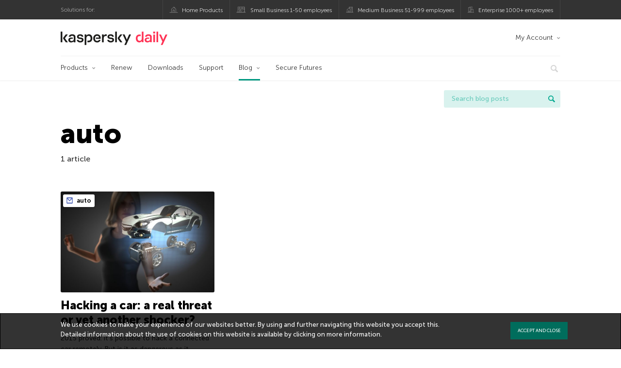

--- FILE ---
content_type: text/html; charset=UTF-8
request_url: https://www.kaspersky.com/blog/tag/auto/
body_size: 12093
content:
<!DOCTYPE html>
<html lang="en-US" class="no-js">

<head>
	<meta charset="UTF-8" />
	<meta name="viewport" content="width=device-width, initial-scale=1" />
	<link rel="profile" href="http://gmpg.org/xfn/11" />
	<meta http-equiv="X-UA-Compatible" content="IE=Edge">
		<title>Tag: auto | Kaspersky official blog</title>

<!-- The SEO Framework by Sybre Waaijer -->
<meta name="robots" content="noindex" />
<meta property="og:type" content="website" />
<meta property="og:locale" content="en_US" />
<meta property="og:site_name" content="Kaspersky official blog" />
<meta property="og:title" content="Tag: auto | Kaspersky official blog" />
<meta property="og:url" content="https://www.kaspersky.com/blog/tag/auto/" />
<meta property="og:image" content="https://media.kasperskydaily.com/wp-content/uploads/sites/92/2020/01/28085154/kaspersky-daily-default-image-2020.jpg" />
<meta name="twitter:card" content="summary_large_image" />
<meta name="twitter:site" content="@kaspersky" />
<meta name="twitter:creator" content="@kaspersky" />
<meta name="twitter:title" content="Tag: auto | Kaspersky official blog" />
<meta name="twitter:image" content="https://media.kasperskydaily.com/wp-content/uploads/sites/92/2020/01/28085154/kaspersky-daily-default-image-2020.jpg" />
<script type="application/ld+json">{"@context":"https://schema.org","@graph":[{"@type":"WebSite","@id":"https://www.kaspersky.com/blog/#/schema/WebSite","url":"https://www.kaspersky.com/blog/","name":"Kaspersky official blog","alternateName":"Kaspersky","description":"The Official Blog from Kaspersky covers information to help protect you against viruses, spyware, hackers, spam & other forms of malware.","inLanguage":"en-US","potentialAction":{"@type":"SearchAction","target":{"@type":"EntryPoint","urlTemplate":"https://www.kaspersky.com/blog/search/{search_term_string}/"},"query-input":"required name=search_term_string"},"publisher":{"@type":"Organization","@id":"https://www.kaspersky.com/blog/#/schema/Organization","name":"Kaspersky","url":"https://www.kaspersky.com/blog/","logo":{"@type":"ImageObject","url":"https://media.kasperskydaily.com/wp-content/uploads/sites/92/2019/06/04074822/k-favicon-new.png","contentUrl":"https://media.kasperskydaily.com/wp-content/uploads/sites/92/2019/06/04074822/k-favicon-new.png","width":512,"height":512,"contentSize":"2277"}}},{"@type":"CollectionPage","@id":"https://www.kaspersky.com/blog/tag/auto/","url":"https://www.kaspersky.com/blog/tag/auto/","name":"Tag: auto | Kaspersky official blog","inLanguage":"en-US","isPartOf":{"@id":"https://www.kaspersky.com/blog/#/schema/WebSite"},"breadcrumb":{"@type":"BreadcrumbList","@id":"https://www.kaspersky.com/blog/#/schema/BreadcrumbList","itemListElement":[{"@type":"ListItem","position":1,"item":"https://www.kaspersky.com/blog/","name":"Kaspersky official blog"},{"@type":"ListItem","position":2,"name":"Tag: auto"}]}}]}</script>
<!-- / The SEO Framework by Sybre Waaijer | 3.82ms meta | 0.16ms boot -->

<link rel="dns-prefetch" href="//connect.facebook.net" />
<link rel='dns-prefetch' href='//www.google.com' />
<link rel='dns-prefetch' href='//www.kaspersky.com' />
<link rel='dns-prefetch' href='//app-sj06.marketo.com' />
<link rel='dns-prefetch' href='//connect.facebook.net' />
<link rel="alternate" type="application/rss+xml" title="Daily - English - Global - blog.kaspersky.com &raquo; Feed" href="https://www.kaspersky.com/blog/feed/" />
<link rel="alternate" type="application/rss+xml" title="Daily - English - Global - blog.kaspersky.com &raquo; Comments Feed" href="https://www.kaspersky.com/blog/comments/feed/" />
<link rel="alternate" type="application/rss+xml" title="Daily - English - Global - blog.kaspersky.com &raquo; auto Tag Feed" href="https://www.kaspersky.com/blog/tag/auto/feed/" />
<style id='wp-img-auto-sizes-contain-inline-css' type='text/css'>
img:is([sizes=auto i],[sizes^="auto," i]){contain-intrinsic-size:3000px 1500px}
/*# sourceURL=wp-img-auto-sizes-contain-inline-css */
</style>
<style id='wp-block-library-inline-css' type='text/css'>
:root{--wp-block-synced-color:#7a00df;--wp-block-synced-color--rgb:122,0,223;--wp-bound-block-color:var(--wp-block-synced-color);--wp-editor-canvas-background:#ddd;--wp-admin-theme-color:#007cba;--wp-admin-theme-color--rgb:0,124,186;--wp-admin-theme-color-darker-10:#006ba1;--wp-admin-theme-color-darker-10--rgb:0,107,160.5;--wp-admin-theme-color-darker-20:#005a87;--wp-admin-theme-color-darker-20--rgb:0,90,135;--wp-admin-border-width-focus:2px}@media (min-resolution:192dpi){:root{--wp-admin-border-width-focus:1.5px}}.wp-element-button{cursor:pointer}:root .has-very-light-gray-background-color{background-color:#eee}:root .has-very-dark-gray-background-color{background-color:#313131}:root .has-very-light-gray-color{color:#eee}:root .has-very-dark-gray-color{color:#313131}:root .has-vivid-green-cyan-to-vivid-cyan-blue-gradient-background{background:linear-gradient(135deg,#00d084,#0693e3)}:root .has-purple-crush-gradient-background{background:linear-gradient(135deg,#34e2e4,#4721fb 50%,#ab1dfe)}:root .has-hazy-dawn-gradient-background{background:linear-gradient(135deg,#faaca8,#dad0ec)}:root .has-subdued-olive-gradient-background{background:linear-gradient(135deg,#fafae1,#67a671)}:root .has-atomic-cream-gradient-background{background:linear-gradient(135deg,#fdd79a,#004a59)}:root .has-nightshade-gradient-background{background:linear-gradient(135deg,#330968,#31cdcf)}:root .has-midnight-gradient-background{background:linear-gradient(135deg,#020381,#2874fc)}:root{--wp--preset--font-size--normal:16px;--wp--preset--font-size--huge:42px}.has-regular-font-size{font-size:1em}.has-larger-font-size{font-size:2.625em}.has-normal-font-size{font-size:var(--wp--preset--font-size--normal)}.has-huge-font-size{font-size:var(--wp--preset--font-size--huge)}.has-text-align-center{text-align:center}.has-text-align-left{text-align:left}.has-text-align-right{text-align:right}.has-fit-text{white-space:nowrap!important}#end-resizable-editor-section{display:none}.aligncenter{clear:both}.items-justified-left{justify-content:flex-start}.items-justified-center{justify-content:center}.items-justified-right{justify-content:flex-end}.items-justified-space-between{justify-content:space-between}.screen-reader-text{border:0;clip-path:inset(50%);height:1px;margin:-1px;overflow:hidden;padding:0;position:absolute;width:1px;word-wrap:normal!important}.screen-reader-text:focus{background-color:#ddd;clip-path:none;color:#444;display:block;font-size:1em;height:auto;left:5px;line-height:normal;padding:15px 23px 14px;text-decoration:none;top:5px;width:auto;z-index:100000}html :where(.has-border-color){border-style:solid}html :where([style*=border-top-color]){border-top-style:solid}html :where([style*=border-right-color]){border-right-style:solid}html :where([style*=border-bottom-color]){border-bottom-style:solid}html :where([style*=border-left-color]){border-left-style:solid}html :where([style*=border-width]){border-style:solid}html :where([style*=border-top-width]){border-top-style:solid}html :where([style*=border-right-width]){border-right-style:solid}html :where([style*=border-bottom-width]){border-bottom-style:solid}html :where([style*=border-left-width]){border-left-style:solid}html :where(img[class*=wp-image-]){height:auto;max-width:100%}:where(figure){margin:0 0 1em}html :where(.is-position-sticky){--wp-admin--admin-bar--position-offset:var(--wp-admin--admin-bar--height,0px)}@media screen and (max-width:600px){html :where(.is-position-sticky){--wp-admin--admin-bar--position-offset:0px}}

/*# sourceURL=wp-block-library-inline-css */
</style><style id='global-styles-inline-css' type='text/css'>
:root{--wp--preset--aspect-ratio--square: 1;--wp--preset--aspect-ratio--4-3: 4/3;--wp--preset--aspect-ratio--3-4: 3/4;--wp--preset--aspect-ratio--3-2: 3/2;--wp--preset--aspect-ratio--2-3: 2/3;--wp--preset--aspect-ratio--16-9: 16/9;--wp--preset--aspect-ratio--9-16: 9/16;--wp--preset--color--black: #000000;--wp--preset--color--cyan-bluish-gray: #abb8c3;--wp--preset--color--white: #ffffff;--wp--preset--color--pale-pink: #f78da7;--wp--preset--color--vivid-red: #cf2e2e;--wp--preset--color--luminous-vivid-orange: #ff6900;--wp--preset--color--luminous-vivid-amber: #fcb900;--wp--preset--color--light-green-cyan: #7bdcb5;--wp--preset--color--vivid-green-cyan: #00d084;--wp--preset--color--pale-cyan-blue: #8ed1fc;--wp--preset--color--vivid-cyan-blue: #0693e3;--wp--preset--color--vivid-purple: #9b51e0;--wp--preset--gradient--vivid-cyan-blue-to-vivid-purple: linear-gradient(135deg,rgb(6,147,227) 0%,rgb(155,81,224) 100%);--wp--preset--gradient--light-green-cyan-to-vivid-green-cyan: linear-gradient(135deg,rgb(122,220,180) 0%,rgb(0,208,130) 100%);--wp--preset--gradient--luminous-vivid-amber-to-luminous-vivid-orange: linear-gradient(135deg,rgb(252,185,0) 0%,rgb(255,105,0) 100%);--wp--preset--gradient--luminous-vivid-orange-to-vivid-red: linear-gradient(135deg,rgb(255,105,0) 0%,rgb(207,46,46) 100%);--wp--preset--gradient--very-light-gray-to-cyan-bluish-gray: linear-gradient(135deg,rgb(238,238,238) 0%,rgb(169,184,195) 100%);--wp--preset--gradient--cool-to-warm-spectrum: linear-gradient(135deg,rgb(74,234,220) 0%,rgb(151,120,209) 20%,rgb(207,42,186) 40%,rgb(238,44,130) 60%,rgb(251,105,98) 80%,rgb(254,248,76) 100%);--wp--preset--gradient--blush-light-purple: linear-gradient(135deg,rgb(255,206,236) 0%,rgb(152,150,240) 100%);--wp--preset--gradient--blush-bordeaux: linear-gradient(135deg,rgb(254,205,165) 0%,rgb(254,45,45) 50%,rgb(107,0,62) 100%);--wp--preset--gradient--luminous-dusk: linear-gradient(135deg,rgb(255,203,112) 0%,rgb(199,81,192) 50%,rgb(65,88,208) 100%);--wp--preset--gradient--pale-ocean: linear-gradient(135deg,rgb(255,245,203) 0%,rgb(182,227,212) 50%,rgb(51,167,181) 100%);--wp--preset--gradient--electric-grass: linear-gradient(135deg,rgb(202,248,128) 0%,rgb(113,206,126) 100%);--wp--preset--gradient--midnight: linear-gradient(135deg,rgb(2,3,129) 0%,rgb(40,116,252) 100%);--wp--preset--font-size--small: 13px;--wp--preset--font-size--medium: 20px;--wp--preset--font-size--large: 36px;--wp--preset--font-size--x-large: 42px;--wp--preset--spacing--20: 0.44rem;--wp--preset--spacing--30: 0.67rem;--wp--preset--spacing--40: 1rem;--wp--preset--spacing--50: 1.5rem;--wp--preset--spacing--60: 2.25rem;--wp--preset--spacing--70: 3.38rem;--wp--preset--spacing--80: 5.06rem;--wp--preset--shadow--natural: 6px 6px 9px rgba(0, 0, 0, 0.2);--wp--preset--shadow--deep: 12px 12px 50px rgba(0, 0, 0, 0.4);--wp--preset--shadow--sharp: 6px 6px 0px rgba(0, 0, 0, 0.2);--wp--preset--shadow--outlined: 6px 6px 0px -3px rgb(255, 255, 255), 6px 6px rgb(0, 0, 0);--wp--preset--shadow--crisp: 6px 6px 0px rgb(0, 0, 0);}:where(.is-layout-flex){gap: 0.5em;}:where(.is-layout-grid){gap: 0.5em;}body .is-layout-flex{display: flex;}.is-layout-flex{flex-wrap: wrap;align-items: center;}.is-layout-flex > :is(*, div){margin: 0;}body .is-layout-grid{display: grid;}.is-layout-grid > :is(*, div){margin: 0;}:where(.wp-block-columns.is-layout-flex){gap: 2em;}:where(.wp-block-columns.is-layout-grid){gap: 2em;}:where(.wp-block-post-template.is-layout-flex){gap: 1.25em;}:where(.wp-block-post-template.is-layout-grid){gap: 1.25em;}.has-black-color{color: var(--wp--preset--color--black) !important;}.has-cyan-bluish-gray-color{color: var(--wp--preset--color--cyan-bluish-gray) !important;}.has-white-color{color: var(--wp--preset--color--white) !important;}.has-pale-pink-color{color: var(--wp--preset--color--pale-pink) !important;}.has-vivid-red-color{color: var(--wp--preset--color--vivid-red) !important;}.has-luminous-vivid-orange-color{color: var(--wp--preset--color--luminous-vivid-orange) !important;}.has-luminous-vivid-amber-color{color: var(--wp--preset--color--luminous-vivid-amber) !important;}.has-light-green-cyan-color{color: var(--wp--preset--color--light-green-cyan) !important;}.has-vivid-green-cyan-color{color: var(--wp--preset--color--vivid-green-cyan) !important;}.has-pale-cyan-blue-color{color: var(--wp--preset--color--pale-cyan-blue) !important;}.has-vivid-cyan-blue-color{color: var(--wp--preset--color--vivid-cyan-blue) !important;}.has-vivid-purple-color{color: var(--wp--preset--color--vivid-purple) !important;}.has-black-background-color{background-color: var(--wp--preset--color--black) !important;}.has-cyan-bluish-gray-background-color{background-color: var(--wp--preset--color--cyan-bluish-gray) !important;}.has-white-background-color{background-color: var(--wp--preset--color--white) !important;}.has-pale-pink-background-color{background-color: var(--wp--preset--color--pale-pink) !important;}.has-vivid-red-background-color{background-color: var(--wp--preset--color--vivid-red) !important;}.has-luminous-vivid-orange-background-color{background-color: var(--wp--preset--color--luminous-vivid-orange) !important;}.has-luminous-vivid-amber-background-color{background-color: var(--wp--preset--color--luminous-vivid-amber) !important;}.has-light-green-cyan-background-color{background-color: var(--wp--preset--color--light-green-cyan) !important;}.has-vivid-green-cyan-background-color{background-color: var(--wp--preset--color--vivid-green-cyan) !important;}.has-pale-cyan-blue-background-color{background-color: var(--wp--preset--color--pale-cyan-blue) !important;}.has-vivid-cyan-blue-background-color{background-color: var(--wp--preset--color--vivid-cyan-blue) !important;}.has-vivid-purple-background-color{background-color: var(--wp--preset--color--vivid-purple) !important;}.has-black-border-color{border-color: var(--wp--preset--color--black) !important;}.has-cyan-bluish-gray-border-color{border-color: var(--wp--preset--color--cyan-bluish-gray) !important;}.has-white-border-color{border-color: var(--wp--preset--color--white) !important;}.has-pale-pink-border-color{border-color: var(--wp--preset--color--pale-pink) !important;}.has-vivid-red-border-color{border-color: var(--wp--preset--color--vivid-red) !important;}.has-luminous-vivid-orange-border-color{border-color: var(--wp--preset--color--luminous-vivid-orange) !important;}.has-luminous-vivid-amber-border-color{border-color: var(--wp--preset--color--luminous-vivid-amber) !important;}.has-light-green-cyan-border-color{border-color: var(--wp--preset--color--light-green-cyan) !important;}.has-vivid-green-cyan-border-color{border-color: var(--wp--preset--color--vivid-green-cyan) !important;}.has-pale-cyan-blue-border-color{border-color: var(--wp--preset--color--pale-cyan-blue) !important;}.has-vivid-cyan-blue-border-color{border-color: var(--wp--preset--color--vivid-cyan-blue) !important;}.has-vivid-purple-border-color{border-color: var(--wp--preset--color--vivid-purple) !important;}.has-vivid-cyan-blue-to-vivid-purple-gradient-background{background: var(--wp--preset--gradient--vivid-cyan-blue-to-vivid-purple) !important;}.has-light-green-cyan-to-vivid-green-cyan-gradient-background{background: var(--wp--preset--gradient--light-green-cyan-to-vivid-green-cyan) !important;}.has-luminous-vivid-amber-to-luminous-vivid-orange-gradient-background{background: var(--wp--preset--gradient--luminous-vivid-amber-to-luminous-vivid-orange) !important;}.has-luminous-vivid-orange-to-vivid-red-gradient-background{background: var(--wp--preset--gradient--luminous-vivid-orange-to-vivid-red) !important;}.has-very-light-gray-to-cyan-bluish-gray-gradient-background{background: var(--wp--preset--gradient--very-light-gray-to-cyan-bluish-gray) !important;}.has-cool-to-warm-spectrum-gradient-background{background: var(--wp--preset--gradient--cool-to-warm-spectrum) !important;}.has-blush-light-purple-gradient-background{background: var(--wp--preset--gradient--blush-light-purple) !important;}.has-blush-bordeaux-gradient-background{background: var(--wp--preset--gradient--blush-bordeaux) !important;}.has-luminous-dusk-gradient-background{background: var(--wp--preset--gradient--luminous-dusk) !important;}.has-pale-ocean-gradient-background{background: var(--wp--preset--gradient--pale-ocean) !important;}.has-electric-grass-gradient-background{background: var(--wp--preset--gradient--electric-grass) !important;}.has-midnight-gradient-background{background: var(--wp--preset--gradient--midnight) !important;}.has-small-font-size{font-size: var(--wp--preset--font-size--small) !important;}.has-medium-font-size{font-size: var(--wp--preset--font-size--medium) !important;}.has-large-font-size{font-size: var(--wp--preset--font-size--large) !important;}.has-x-large-font-size{font-size: var(--wp--preset--font-size--x-large) !important;}
/*# sourceURL=global-styles-inline-css */
</style>

<style id='classic-theme-styles-inline-css' type='text/css'>
/*! This file is auto-generated */
.wp-block-button__link{color:#fff;background-color:#32373c;border-radius:9999px;box-shadow:none;text-decoration:none;padding:calc(.667em + 2px) calc(1.333em + 2px);font-size:1.125em}.wp-block-file__button{background:#32373c;color:#fff;text-decoration:none}
/*# sourceURL=/wp-includes/css/classic-themes.min.css */
</style>
<link rel='stylesheet' id='kspr_twitter_pullquote-css' href='https://www.kaspersky.com/blog/wp-content/plugins/kspr_twitter_pullquote/css/style.css?ver=6.9' type='text/css' media='all' />
<link rel='stylesheet' id='pullquote-shortcode-css' href='https://www.kaspersky.com/blog/wp-content/plugins/pullquote-shortcode/css/pullquote-shortcode.css?ver=0.1' type='text/css' media='all' />
<link rel='stylesheet' id='daily-style-css' href='https://www.kaspersky.com/blog/wp-content/themes/daily2019/assets/css/main.css?ver=1768818499' type='text/css' media='all' />
<link rel='stylesheet' id='daily-post-style-css' href='https://www.kaspersky.com/blog/wp-content/themes/daily2019/assets/css/post.css?ver=1768818499' type='text/css' media='all' />
<link rel='stylesheet' id='font-awesome-css' href='https://www.kaspersky.com/blog/wp-content/themes/daily2019/assets/font-awesome/css/font-awesome.min.css?ver=1768818499' type='text/css' media='all' />
<link rel='stylesheet' id='kaspersky-instagram-magnific-popup-css' href='https://www.kaspersky.com/blog/wp-content/plugins/kaspersky-instagram/css/magnific-popup.css?ver=6.9' type='text/css' media='all' />
<link rel='stylesheet' id='kaspersky-instagram-style-css' href='https://www.kaspersky.com/blog/wp-content/plugins/kaspersky-instagram/css/widget.css?ver=6.9' type='text/css' media='all' />
<meta name="sentry-trace" content="f142d232055f4b35a45c15c81b5d8690-59c95d8574024f73-0" />
<meta name="traceparent" content="" />
<meta name="baggage" content="sentry-trace_id=f142d232055f4b35a45c15c81b5d8690,sentry-sample_rate=0.3,sentry-public_key=4826a69933e641c5b854fe1e8b9d9752,sentry-environment=yandex-production,sentry-sampled=false,sentry-sample_rand=0.738932" />
<script type="text/javascript" src="//app-sj06.marketo.com/js/forms2/js/forms2.min.js?ver=1.1.1" id="kasp-marketo-remote-js-js"></script>
<script type="text/javascript" src="https://www.kaspersky.com/blog/wp-includes/js/jquery/jquery.min.js?ver=3.7.1" id="jquery-core-js"></script>
<script type="text/javascript" src="https://www.kaspersky.com/blog/wp-includes/js/jquery/jquery-migrate.min.js?ver=3.4.1" id="jquery-migrate-js"></script>
<script type="text/javascript" id="notification_strings-js-extra">
/* <![CDATA[ */
var gdprDynamicStrings = {"notification_text":"We use cookies to make your experience of our websites better. By using and further navigating this website you accept this. Detailed information about the use of cookies on this website is available by clicking on \u003Ca href=\"https://www.kaspersky.com/third-party-tracking\" target=\"_blank\"\u003Emore information\u003C/a\u003E.","button_text":"ACCEPT AND CLOSE"};
//# sourceURL=notification_strings-js-extra
/* ]]> */
</script>
<script type='text/javascript' src='//assets.kasperskydaily.com/blog/wp-content/plugins/bwp-minify/min/?f=wp-content/plugins/kaspersky-cookies-notification/scripts/alert_text.js,wp-content/plugins/kaspersky-cookies-notification/scripts/alert.js,wp-content/plugins/kspr_twitter_pullquote/js/kaspersky-twitter-pullquote.js,wp-content/plugins/kaspersky-instagram/js/jquery.magnific-popup.min.js,wp-content/plugins/kaspersky-instagram/js/widget.js&#038;ver=6.9'></script>
<link rel="https://api.w.org/" href="https://www.kaspersky.com/blog/wp-json/" /><link rel="alternate" title="JSON" type="application/json" href="https://www.kaspersky.com/blog/wp-json/wp/v2/tags/1486" /><link rel="EditURI" type="application/rsd+xml" title="RSD" href="https://www.kaspersky.com/blog/xmlrpc.php?rsd" />
				<!-- Start GTM container script -->
		<script>(function(w,d,s,l,i){w[l]=w[l]||[];w[l].push({'gtm.start':
		new Date().getTime(),event:'gtm.js'});var f=d.getElementsByTagName(s)[0],
		j=d.createElement(s),dl=l!='dataLayer'?'&l='+l:'';j.async=true;j.src=
		'//www.googletagmanager.com/gtm.js?id='+i+dl;f.parentNode.insertBefore(j,f);
		})(window,document,'script','dataLayer','GTM-WZ7LJ3');</script>
		<!-- End Start GTM container script -->
		
		<meta name="google-site-verification" content="6QopyL4XARmswd-TQlmcsVyfI9rtaU6J4ZWEHuAqIrg" />
<meta name="google-site-verification" content="oGpNX1viwDqotTqsD6vzYPU6_DuXF_S8NsngJoZ6rMg" />
<script>
(function() {
    var s = document.getElementsByTagName('script')[0]
      , p = document.createElement('script');
    p.async = 'async';
    p.src = '//rum-static.pingdom.net/pa-560b0d8dabe53d2e7e8a2dfc.js';
    s.parentNode.insertBefore(p, s);
})();
</script>

	<script>
		function waitForVariable(varName, callback) {
			let interval = setInterval(() => {
				if (window[varName] !== undefined) {
					clearInterval(interval);
					callback(window[varName]);
				}
			}, 50);
		}

		waitForVariable("Ya", (Ya_ob) => {
			if (Ya_ob && Ya_ob._metrika.getCounters()[0].id) {
				window.dataLayer = window.dataLayer || [];
				dataLayer.push({
					ymCounterId_1: Ya_ob._metrika.getCounters()[0].id
				});
			}
		});
	</script>
<link rel="icon" href="https://media.kasperskydaily.com/wp-content/uploads/sites/92/2019/06/04074830/cropped-k-favicon-new-150x150.png" sizes="32x32" />
<link rel="icon" href="https://media.kasperskydaily.com/wp-content/uploads/sites/92/2019/06/04074830/cropped-k-favicon-new-200x200.png" sizes="192x192" />
<link rel="apple-touch-icon" href="https://media.kasperskydaily.com/wp-content/uploads/sites/92/2019/06/04074830/cropped-k-favicon-new-200x200.png" />
<meta name="msapplication-TileImage" content="https://media.kasperskydaily.com/wp-content/uploads/sites/92/2019/06/04074830/cropped-k-favicon-new-300x300.png" />
</head>

<body class="archive tag tag-auto tag-1486 wp-theme-daily2019 lang-en_US">
	
		<!-- Start GTM container script -->
		<noscript><iframe src="//www.googletagmanager.com/ns.html?id=GTM-WZ7LJ3" height="0" width="0" style="display:none;visibility:hidden"></iframe></noscript>
		<!-- End Start GTM container script -->
		
			<div id="site-top" class="site-top">
		<div class="container">
			<nav class="site-nav">
				<div class="label"><p>Solutions for:</p></div><ul class="site-selector"><li><a target="_blank" href="https://www.kaspersky.com/home-security?icid=gl_kdailyheader_acq_ona_smm__onl_b2c_kdaily_prodmen_sm-team_______d41e2cff6378ae8f" data-element-id="product-menu" class="font-icons icon-home top-menu-business-stripe menu-item menu-item-type-custom menu-item-object-custom menu-item-17674">Home Products</a></li>
<li><a title="font-icons icon-small-business" target="_blank" href="https://www.kaspersky.com/small-business-security?icid=gl_kdailyheader_acq_ona_smm__onl_b2c_kdaily_prodmen_sm-team_______d41e2cff6378ae8f" data-element-id="product-menu" class="font-icons icon-small-business top-menu-business-stripe menu-item menu-item-type-custom menu-item-object-custom menu-item-17675">Small Business 1-50 employees</a></li>
<li><a target="_blank" href="https://www.kaspersky.com/small-to-medium-business-security?icid=gl_kdailyheader_acq_ona_smm__onl_b2c_kdaily_prodmen_sm-team_______d41e2cff6378ae8f" data-element-id="product-menu" class="font-icons icon-medium-business top-menu-business-stripe menu-item menu-item-type-custom menu-item-object-custom menu-item-17676">Medium Business 51-999 employees</a></li>
<li><a target="_blank" href="https://www.kaspersky.com/enterprise-security?icid=gl_kdailyheader_acq_ona_smm__onl_b2c_kdaily_prodmen_sm-team_______d41e2cff6378ae8f" data-element-id="product-menu" class="font-icons icon-enterprise top-menu-business-stripe menu-item menu-item-type-custom menu-item-object-custom menu-item-17677">Enterprise 1000+ employees</a></li>
</ul>			</nav>
		</div>
	</div>

	<header id="site-header" class="site-header">
		<div class="container">
			<a href="" class="menu-toggle">
				<span></span>
				<span></span>
				<span></span>
			</a>
								<div class="site-title ">
										<a href="https://www.kaspersky.com/blog/" title="Kaspersky official blog" rel="home">
						<i class="kaspersky-logo">Kaspersky official blog</i>
						<span class="logo-text"></span>
						
					</a>
							</div>
	
	<ul id="menu-my-kaspersky" class="menu-utility"><li id="menu-item-17670" class="dropdown my-kaspersky top-menu-my-kaspersky menu-item menu-item-type-custom menu-item-object-custom menu-item-has-children menu-item-17670"><a href="https://my.kaspersky.com/?icid=gl_kdailyheader_acq_ona_smm__onl_b2c_kdaily_main-menu_sm-team_______56de5f8d1e0687ee">My Account</a>
<ul class="sub-menu">
	<li id="menu-item-17671" class="menu-item menu-item-type-custom menu-item-object-custom menu-item-17671"><a href="https://my.kaspersky.com/?icid=gl_kdailyheader_acq_ona_smm__onl_b2c_kdaily_main-menu_sm-team_______56de5f8d1e0687ee"><i class="font-icons icon-devices"></i>My Kaspersky</a></li>
	<li id="menu-item-17672" class="menu-item menu-item-type-custom menu-item-object-custom menu-item-17672"><a href="https://my.kaspersky.com/MyLicenses?icid=gl_kdailyheader_acq_ona_smm__onl_b2c_kdaily_main-menu_sm-team_______56de5f8d1e0687ee"><i class="font-icons icon-subscriptions"></i>My Products / Subscriptions</a></li>
	<li id="menu-item-17673" class="menu-item menu-item-type-custom menu-item-object-custom menu-item-17673"><a href="https://my.kaspersky.com/redirect?target=AccountSettingsPurchaseHistory&#038;icid=gl_kdailyheader_acq_ona_smm__onl_b2c_kdaily_main-menu_sm-team_______56de5f8d1e0687ee"><i class="font-icons icon-card"></i>My Orders</a></li>
</ul>
</li>
</ul>
	<nav class="main-nav">
		<ul id="menu-main-menu-daily-nxgen" class="main-menu"><li class="dropdown mega top-menu-products menu-item menu-item-type-custom menu-item-object-custom menu-item-has-children menu-item-17518"><a href="https://www.kaspersky.com/home-security?icid=gl_kdailyheader_acq_ona_smm__onl_b2c_kdaily_main-menu_sm-team_______56de5f8d1e0687ee" data-element-id="main-menu">Products</a>
<ul class="submenu">
<li class="first">
	<ul class="featured section-col-l-3 no-gutter">
<li class="menu-item menu-item-type-custom menu-item-object-custom menu-item-17515"><a target="_blank" href="https://www.kaspersky.com/premium?icid=gl_kdailyheader_acq_ona_smm__onl_b2c_kdaily_main-menu_sm-team_______56de5f8d1e0687ee" data-element-id="main-menu"><span style="color: #999;">PREMIUM PROTECTION</span><br>Kaspersky Premium</a><div class="desc"><br><p>Complete protection for your devices, online privacy &#038; identity</p></div>
<li class="menu-item menu-item-type-custom menu-item-object-custom menu-item-17520"><a href="https://www.kaspersky.com/plus?icid=gl_kdailyheader_acq_ona_smm__onl_b2c_kdaily_main-menu_sm-team_______56de5f8d1e0687ee" data-element-id="main-menu"><span style="color: #999;">ADVANCED PROTECTION</span><br>Kaspersky Plus</a><div class="desc"><br><p>Combines security, performance &#038; privacy features in one app</p></div>
<li class="menu-item menu-item-type-custom menu-item-object-custom menu-item-17507"><a href="https://www.kaspersky.com/standard?icid=gl_kdailyheader_acq_ona_smm__onl_b2c_kdaily_main-menu_sm-team_______56de5f8d1e0687ee" data-element-id="main-menu"><span style="color: #999;">STANDARD PROTECTION</span><br>Kaspersky Standard</a><div class="desc"><br><p>Enhanced protection with device performance booster</p></div>
	</ul>

<li>
	<ul class="regular">
<li class="title"><h6>Privacy &#038; Kids</h6>
<li class="menu-item menu-item-type-custom menu-item-object-custom menu-item-17509"><a target="_blank" href="https://www.kaspersky.com/safe-kids?icid=gl_kdailyheader_acq_ona_smm__onl_b2c_kdaily_main-menu_sm-team_______56de5f8d1e0687ee" data-element-id="main-menu">Kaspersky Safe Kids</a>
<li class="menu-item menu-item-type-custom menu-item-object-custom menu-item-27600"><a target="_blank" href="https://www.kaspersky.com/vpn-secure-connection?icid=gl_kdailyheader_acq_ona_smm__onl_b2c_kdaily_main-menu_sm-team_______56de5f8d1e0687ee" data-element-id="main-menu">Kaspersky VPN Secure Connection</a>
<li class="menu-item menu-item-type-custom menu-item-object-custom menu-item-17513"><a target="_blank" href="https://www.kaspersky.com/password-manager?icid=gl_kdailyheader_acq_ona_smm__onl_b2c_kdaily_main-menu_sm-team_______56de5f8d1e0687ee" data-element-id="main-menu">Kaspersky Password Manager</a>
<li class="menu-item menu-item-type-custom menu-item-object-custom menu-item-17537"><a target="_blank" href="https://www.kaspersky.com/home-security?icid=gl_kdailyheader_acq_ona_smm__onl_b2c_kdaily_main-menu_sm-team_______56de5f8d1e0687ee" data-element-id="main-menu">View All Solutions</a>
	</ul>

</ul>

<li class="top-menu-renew menu-item menu-item-type-custom menu-item-object-custom menu-item-17524"><a target="_blank" href="https://www.kaspersky.com/renewal-center/home?icid=gl_kdailyheader_acq_ona_smm__onl_b2c_kdaily_main-menu_sm-team_______56de5f8d1e0687ee" data-element-id="main-menu">Renew</a>
<li class="top-menu-downloads menu-item menu-item-type-custom menu-item-object-custom menu-item-17525"><a target="_blank" href="https://www.kaspersky.com/downloads?icid=gl_kdailyheader_acq_ona_smm__onl_b2c_kdaily_main-menu_sm-team_______56de5f8d1e0687ee" data-element-id="main-menu">Downloads</a>
<li class="top-menu-support menu-item menu-item-type-custom menu-item-object-custom menu-item-17526"><a target="_blank" href="http://support.kaspersky.com/?icid=gl_kdailyheader_acq_ona_smm__onl_b2c_kdaily_main-menu_sm-team_______56de5f8d1e0687ee" data-element-id="main-menu">Support</a>
<li class="dropdown active top-menu-blog menu-item menu-item-type-custom menu-item-object-custom menu-item-home menu-item-has-children menu-item-17528"><a href="https://www.kaspersky.com/blog/" data-element-id="main-menu">Blog</a>
<ul class="submenu">
<li class="menu-item menu-item-type-taxonomy menu-item-object-category menu-item-19546"><a href="https://www.kaspersky.com/blog/category/business/" data-element-id="main-menu">Business</a><div class="desc"> </div>
<li class="menu-item menu-item-type-taxonomy menu-item-object-category menu-item-19547"><a href="https://www.kaspersky.com/blog/category/news/" data-element-id="main-menu">News</a><div class="desc"> </div>
<li class="menu-item menu-item-type-taxonomy menu-item-object-category menu-item-19548"><a href="https://www.kaspersky.com/blog/category/privacy/" data-element-id="main-menu">Privacy</a><div class="desc"> </div>
<li class="menu-item menu-item-type-taxonomy menu-item-object-category menu-item-19549"><a href="https://www.kaspersky.com/blog/category/products/" data-element-id="main-menu">Products</a><div class="desc"> </div>
<li class="menu-item menu-item-type-taxonomy menu-item-object-category menu-item-19550"><a href="https://www.kaspersky.com/blog/category/special-projects/" data-element-id="main-menu">Special Projects</a><div class="desc"> </div>
<li class="menu-item menu-item-type-taxonomy menu-item-object-category menu-item-19551"><a href="https://www.kaspersky.com/blog/category/technology/" data-element-id="main-menu">Technology</a><div class="desc"> </div>
<li class="menu-item menu-item-type-taxonomy menu-item-object-category menu-item-19552"><a href="https://www.kaspersky.com/blog/category/threats/" data-element-id="main-menu">Threats</a><div class="desc"> </div>
<li class="menu-item menu-item-type-taxonomy menu-item-object-category menu-item-19553"><a href="https://www.kaspersky.com/blog/category/tips/" data-element-id="main-menu">Tips</a><div class="desc"> </div>
<li class="border-top secondary-list-item menu-item menu-item-type-custom menu-item-object-custom menu-item-20126"><a target="_blank" href="https://www.kaspersky.com/blog/feed/" data-element-id="main-menu">RSS</a>
<li class="secondary-list-item menu-item menu-item-type-custom menu-item-object-custom menu-item-23047"><a target="_blank" href="/blog/subscribe/" data-element-id="main-menu">Newsletter subscription</a>
</ul>

<li class="menu-item menu-item-type-custom menu-item-object-custom menu-item-29222"><a target="_blank" href="https://www.kaspersky.com/blog/secure-futures-magazine/" data-element-id="main-menu">Secure Futures</a>

<li class="search">
	<a href="#" class="inactive search-button">
		<i class="font-icons icon-search"></i>
	</a>
	<form action="https://www.kaspersky.com/search">
		<input type="text" placeholder="Type and hit enter..." name="query" value="" autocomplete="off">
	</form>
	<a href="#" class="close-search">
		<i class="font-icons icon-cancel"></i>
	</a>
</li>
</ul>	</nav>
	</div>
	</header><!-- #site-header -->

	<div class="mobile-menu-wrapper">
		<ul class="mobile-nav" data-back="Back">
			<li class="title">
				<span>Solutions for:</span>
			</li>
			<li class="parent" data-parent="Home" data-icon="font-icons top-item"><a rel="Home" href="#" data-element-id="mobile-menu"><i class="font-icons top-item"></i><span>Home</span></a>
<ul class="submenu">
<li class="parent" data-parent="Security Solutions" data-icon="top-item no-icon"><a rel="Security Solutions" href="https://www.kaspersky.com/home-security?icid=gl_kdailyheader_acq_ona_smm__onl_b2c_kdaily_mobmen_sm-team_______04916cf152d14fc5" data-element-id="mobile-menu"><i class="top-item no-icon"></i><span>Security Solutions</span></a>
	<ul class="submenu">
<li class="menu-item menu-item-type-custom menu-item-object-custom menu-item-47564"><a href="https://www.kaspersky.com/premium?icid=gl_kdailyheader_acq_ona_smm__onl_b2c_kdaily_mobmen_sm-team_______04916cf152d14fc5" data-element-id="mobile-menu">Kaspersky Premium</a>
<li class="menu-item menu-item-type-custom menu-item-object-custom menu-item-47565"><a href="https://www.kaspersky.com/plus?icid=gl_kdailyheader_acq_ona_smm__onl_b2c_kdaily_mobmen_sm-team_______04916cf152d14fc5" data-element-id="mobile-menu">Kaspersky Plus</a>
<li class="menu-item menu-item-type-custom menu-item-object-custom menu-item-47566"><a href="https://www.kaspersky.com/standard?icid=gl_kdailyheader_acq_ona_smm__onl_b2c_kdaily_mobmen_sm-team_______04916cf152d14fc5" data-element-id="mobile-menu">Kaspersky Standard</a>
<li class="menu-item menu-item-type-custom menu-item-object-custom menu-item-47567"><a href="https://www.kaspersky.com/home-security?icid=gl_kdailyheader_acq_ona_smm__onl_b2c_kdaily_mobmen_sm-team_______04916cf152d14fc5" data-element-id="mobile-menu">View All Solutions</a>
<li class="title"><h6><span>Privacy &#038; Kids</span></h6>
<li class="menu-item menu-item-type-custom menu-item-object-custom menu-item-47569"><a href="https://www.kaspersky.com/safe-kids?icid=gl_kdailyheader_acq_ona_smm__onl_b2c_kdaily_mobmen_sm-team_______04916cf152d14fc5" data-element-id="mobile-menu">Kaspersky Safe Kids</a>
<li class="menu-item menu-item-type-custom menu-item-object-custom menu-item-47570"><a href="https://www.kaspersky.com/vpn-secure-connection?icid=gl_kdailyheader_acq_ona_smm__onl_b2c_kdaily_mobmen_sm-team_______04916cf152d14fc5" data-element-id="mobile-menu">Kaspersky VPN Secure Connection</a>
<li class="menu-item menu-item-type-custom menu-item-object-custom menu-item-47571"><a href="https://www.kaspersky.com/password-manager?icid=gl_kdailyheader_acq_ona_smm__onl_b2c_kdaily_mobmen_sm-team_______04916cf152d14fc5" data-element-id="mobile-menu">Kaspersky Password Manager</a>
	</ul>

<li class="menu-item menu-item-type-custom menu-item-object-custom menu-item-47572"><a href="https://www.kaspersky.com/renewal-center/home?icid=gl_kdailyheader_acq_ona_smm__onl_b2c_kdaily_mobmen_sm-team_______04916cf152d14fc5" data-element-id="mobile-menu">Renew Licence</a>
<li class="menu-item menu-item-type-custom menu-item-object-custom menu-item-47573"><a href="https://support.kaspersky.com/?icid=gl_kdailyheader_acq_ona_smm__onl_b2c_kdaily_mobmen_sm-team_______04916cf152d14fc5" data-element-id="mobile-menu">Support</a>
<li class="menu-item menu-item-type-custom menu-item-object-custom menu-item-17547"><a href="https://www.kaspersky.com/downloads?icid=gl_kdailyheader_acq_ona_smm__onl_b2c_kdaily_mobmen_sm-team_______04916cf152d14fc5" data-element-id="mobile-menu">Trials&#038;Update</a>
</ul>

<li class="parent" data-parent="Business" data-icon="font-icons icon-enterprise top-item"><a rel="Business" href="#" data-element-id="mobile-menu"><i class="font-icons icon-enterprise top-item"></i><span>Business</span></a>
<ul class="submenu">
<li class="menu-item menu-item-type-custom menu-item-object-custom menu-item-50977"><a href="https://www.kaspersky.com/next?icid=gl_kdailyheader_acq_ona_smm__onl_b2c_kdaily_mobmen_sm-team_______04916cf152d14fc5" data-element-id="mobile-menu">Kaspersky Next</a>
<li class="menu-item menu-item-type-custom menu-item-object-custom menu-item-17553"><a href="https://www.kaspersky.com/small-business-security?icid=gl_kdailyheader_acq_ona_smm__onl_b2c_kdaily_mobmen_sm-team_______04916cf152d14fc5" data-element-id="mobile-menu">Small Business (1-50 employees)</a>
<li class="menu-item menu-item-type-custom menu-item-object-custom menu-item-17560"><a href="https://www.kaspersky.com/small-to-medium-business-security?icid=gl_kdailyheader_acq_ona_smm__onl_b2c_kdaily_mobmen_sm-team_______04916cf152d14fc5" data-element-id="mobile-menu">Medium Business (51-999 employees)</a>
<li class="menu-item menu-item-type-custom menu-item-object-custom menu-item-17561"><a href="https://www.kaspersky.com/enterprise-security?icid=gl_kdailyheader_acq_ona_smm__onl_b2c_kdaily_mobmen_sm-team_______04916cf152d14fc5" data-element-id="mobile-menu">Enterprise (1000+ employees)</a>
</ul>

<li class="splitter"></li>
<li class="menu-item menu-item-type-custom menu-item-object-custom menu-item-36670"><a href="https://www.kaspersky.com/blog/?s=" data-element-id="mobile-menu">Search blog posts</a>
<li class="parent" data-parent="BLOG" data-icon="top-item no-icon"><a rel="BLOG" href="https://wwww.kaspersky.com/blog/" data-element-id="mobile-menu"><i class="top-item no-icon"></i><span>Blog</span></a>
<ul class="submenu">
<li class="menu-item menu-item-type-taxonomy menu-item-object-category menu-item-19554"><a href="https://www.kaspersky.com/blog/category/business/" data-element-id="mobile-menu">Business</a><div class="desc"> </div>
<li class="menu-item menu-item-type-taxonomy menu-item-object-category menu-item-19555"><a href="https://www.kaspersky.com/blog/category/news/" data-element-id="mobile-menu">News</a><div class="desc"> </div>
<li class="menu-item menu-item-type-taxonomy menu-item-object-category menu-item-19556"><a href="https://www.kaspersky.com/blog/category/privacy/" data-element-id="mobile-menu">Privacy</a><div class="desc"> </div>
<li class="menu-item menu-item-type-taxonomy menu-item-object-category menu-item-19557"><a href="https://www.kaspersky.com/blog/category/products/" data-element-id="mobile-menu">Products</a><div class="desc"> </div>
<li class="menu-item menu-item-type-taxonomy menu-item-object-category menu-item-19558"><a href="https://www.kaspersky.com/blog/category/special-projects/" data-element-id="mobile-menu">Special Projects</a><div class="desc"> </div>
<li class="menu-item menu-item-type-taxonomy menu-item-object-category menu-item-19559"><a href="https://www.kaspersky.com/blog/category/technology/" data-element-id="mobile-menu">Technology</a><div class="desc"> </div>
<li class="menu-item menu-item-type-taxonomy menu-item-object-category menu-item-19560"><a href="https://www.kaspersky.com/blog/category/threats/" data-element-id="mobile-menu">Threats</a><div class="desc"> </div>
<li class="menu-item menu-item-type-taxonomy menu-item-object-category menu-item-19561"><a href="https://www.kaspersky.com/blog/category/tips/" data-element-id="mobile-menu">Tips</a><div class="desc"> </div>
<li class="menu-item menu-item-type-custom menu-item-object-custom menu-item-20127"><a href="https://www.kaspersky.com/blog/feed/" data-element-id="mobile-menu">RSS</a>
</ul>

<li class="parent" data-parent="" data-icon="top-item"><a href="#" data-element-id="mobile-menu"><i class="top-item"></i><span>About us</span></a>
<ul class="submenu">
<li class="menu-item menu-item-type-custom menu-item-object-custom menu-item-17572"><a href="https://www.kaspersky.com/about/company?icid=gl_kdailyheader_acq_ona_smm__onl_b2c_kdaily_mobmen_sm-team_______04916cf152d14fc5" data-element-id="mobile-menu">About company</a>
<li class="menu-item menu-item-type-custom menu-item-object-custom menu-item-17578"><a href="https://www.kaspersky.com/transparency?icid=gl_kdailyheader_acq_ona_smm__onl_b2c_kdaily_mobmen_sm-team_______04916cf152d14fc5" data-element-id="mobile-menu">Transparency</a>
<li class="menu-item menu-item-type-custom menu-item-object-custom menu-item-17573"><a href="https://www.kaspersky.com/about/press-releases?rel=1&#038;sel=date" data-element-id="mobile-menu">Corporate News</a>
<li class="menu-item menu-item-type-custom menu-item-object-custom menu-item-17576"><a href="https://www.kaspersky.com/about/press-center?icid=gl_kdailyheader_acq_ona_smm__onl_b2c_kdaily_mobmen_sm-team_______04916cf152d14fc5" data-element-id="mobile-menu">Press Center</a>
<li class="menu-item menu-item-type-custom menu-item-object-custom menu-item-17577"><a href="https://careers.kaspersky.com/?icid=gl_kdailyheader_acq_ona_smm__onl_b2c_kdaily_mobmen_sm-team_______04916cf152d14fc5" data-element-id="mobile-menu">Careers</a>
<li class="menu-item menu-item-type-custom menu-item-object-custom menu-item-17574"><a href="https://www.kaspersky.com/about/sponsorships?icid=gl_kdailyheader_acq_ona_smm__onl_b2c_kdaily_mobmen_sm-team_______04916cf152d14fc5" data-element-id="mobile-menu">Sponsorships</a>
<li class="menu-item menu-item-type-custom menu-item-object-custom menu-item-17575"><a href="https://www.kaspersky.com/about/policy-blog?icid=gl_kdailyheader_acq_ona_smm__onl_b2c_kdaily_mobmen_sm-team_______04916cf152d14fc5" data-element-id="mobile-menu">Policy blog</a>
<li class="menu-item menu-item-type-custom menu-item-object-custom menu-item-17569"><a href="https://www.kaspersky.com/about/contact?icid=gl_kdailyheader_acq_ona_smm__onl_b2c_kdaily_mobmen_sm-team_______04916cf152d14fc5" data-element-id="mobile-menu">Contacts</a>
</ul>

<li class="parent" data-parent="" data-icon="top-item"><a href="#" data-element-id="mobile-menu"><i class="top-item"></i><span>Partners</span></a>
<ul class="submenu">
<li class="menu-item menu-item-type-custom menu-item-object-custom menu-item-17545"><a href="https://partnersearch.kaspersky.com/?b2b&#038;locale=en" data-element-id="mobile-menu">Find a Partner</a>
<li class="menu-item menu-item-type-custom menu-item-object-custom menu-item-17546"><a href="https://www.kaspersky.com/partners?icid=gl_kdailyheader_acq_ona_smm__onl_b2c_kdaily_mobmen_sm-team_______04916cf152d14fc5" data-element-id="mobile-menu">Partners</a>
</ul>

<li class="parent" data-parent="My Account" data-icon="font-icons top-item"><a rel="My Account" href="#" data-element-id="mobile-menu"><i class="font-icons top-item"></i><span>My Account</span></a>
<ul class="submenu">
<li class="parent" data-parent="Personal" data-icon="font-icons top-item"><a rel="Personal" href="#" data-element-id="mobile-menu"><i class="font-icons top-item"></i><span>Personal</span></a>
	<ul class="submenu">
<li class="menu-item menu-item-type-custom menu-item-object-custom menu-item-43859"><a href="https://my.kaspersky.com/?icid=gl_kdailyheader_acq_ona_smm__onl_b2c_kdaily_mobmen_sm-team_______04916cf152d14fc5" data-element-id="mobile-menu">My Kaspersky</a>
<li class="menu-item menu-item-type-custom menu-item-object-custom menu-item-43860"><a href="https://www.kaspersky.com/renewal-center/home?icid=gl_kdailyheader_acq_ona_smm__onl_b2c_kdaily_mobmen_sm-team_______04916cf152d14fc5" data-element-id="mobile-menu">Renew your product</a>
	</ul>

<li class="parent" data-parent="Business" data-icon="font-icons top-item"><a rel="Business" href="#" data-element-id="mobile-menu"><i class="font-icons top-item"></i><span>Business</span></a>
	<ul class="submenu">
<li class="menu-item menu-item-type-custom menu-item-object-custom menu-item-43864"><a href="https://ksos.kaspersky.com/" data-element-id="mobile-menu">KSOS portal</a>
<li class="menu-item menu-item-type-custom menu-item-object-custom menu-item-43865"><a href="https://cloud.kaspersky.com/" data-element-id="mobile-menu">Kaspersky Business Hub</a>
<li class="menu-item menu-item-type-custom menu-item-object-custom menu-item-43868"><a href="https://www.kaspersky.com/renewal-center/vsb" data-element-id="mobile-menu">Renew your License</a>
	</ul>

</ul>

		</ul>
		<div class="background-overlay"></div>
	</div>

		<div class="c-page">

		
		<section class="c-page-header js-sticky-header">
			<div class="o-container-fluid">
				<div class="c-page-header__wrapper">
					<form class="c-page-search__form c-page-search__form--small" role="search" method="get" action="https://www.kaspersky.com/blog/">
						<div class="c-form-element c-form-element--style-fill">
							<div class="c-form-element__field">
								<input type="text" class="c-form-element__text" name="s" placeholder="Search blog posts">
							</div>
						</div>
						<button type="submit" class="c-button" value="Search">Search</button>
					</form>
				</div>
			</div>
		</section><section class="c-block c-block--spacing-b-small@sm c-page-headline">
	<div class="o-container-fluid">
		<div class="c-page-headline__wrapper">
			<h1 class="c-title--extra-large">auto</h1>
							<div class="c-page-headline__content">
										<p>1 article</p>
				</div>
					</div>
	</div>
</section>
	<section class="c-block c-block--spacing-b-small@sm">
		<div class="o-container-fluid">
			<div class="o-row c-card__row--divider">
											<div class="o-col-6@sm o-col-4@lg">
					<article class="c-card">
			<figure class="c-card__figure">
			<a href="https://www.kaspersky.com/blog/car-hacking-rsac-2016/11551/">
				<img width="700" height="459" src="https://media.kasperskydaily.com/wp-content/uploads/sites/92/2016/03/06022720/car-hacking-featured-700x459.jpg" class="attachment-daily-2019-post-thumbnail-large size-daily-2019-post-thumbnail-large wp-post-image" alt="Hacking a car: a real threat or yet another shocker?" decoding="async" fetchpriority="high" data-src="https://media.kasperskydaily.com/wp-content/uploads/sites/92/2016/03/06022720/car-hacking-featured-700x459.jpg" data-srcset="" srcset="" />			</a>
		</figure>
		<div class="c-card__content">
		<header class="c-card__header">
							<ul class="c-taxonomy c-taxonomy--category">
					<li><a class="c-link--icon-primary" href="https://www.kaspersky.com/blog/tag/auto/"><img class="o-icon" src="https://media.kasperskydaily.com/wp-content/uploads/sites/92/2019/11/14063754/mail.png" /> auto</a></li>
				</ul>
					</header>
		<h3 class="c-card__title"><a href="https://www.kaspersky.com/blog/car-hacking-rsac-2016/11551/">Hacking a car: a real threat or yet another shocker?</a></h3>		<div class="c-card__desc">
			<p><p>2015 proved: it’s possible to hack a connected car remotely. But is it as dangerous as it seems?</p>
</p>
		</div>
		<footer class="c-card__footer">
	<ul class="c-card__meta-list">
		<li class="c-card__author">
			<div class="c-card__author-avatar">
				<a href="https://www.kaspersky.com/blog/author/sym451/"><img alt='' src='https://media.kasperskydaily.com/wp-content/uploads/2017/06/29155849/serg1.jpg' srcset='https://media.kasperskydaily.com/wp-content/uploads/2017/06/29155849/serg1.jpg 2x' class='avatar avatar-25 photo' height='25' width='25' decoding='async'/></a>
			</div>
			<p class="c-card__author-name">
				<a href="https://www.kaspersky.com/blog/author/sym451/">Serge Malenkovich</a>
			</p>
		</li>
		<li class="c-card__time">
			<p>
				<time datetime="2016-03-14T09:00:18-04:00">March 14, 2016</time>
			</p>
		</li>
	</ul>
</footer>
	</div>
</article>
				</div>
						</div>
			<div class="c-block__footer">
	</div>
		</div>
	</section>
	</div><!-- /page -->

<div id="site-footer" class="site-footer">
	<div class="container">
		<div class="site-footer-links" data-element-id="footer-product-links">
			<div class="row">
				<div class="footer-column"><h4 id="menu-item-27668" class="section-title footer-corpsite-links menu-item menu-item-type-custom menu-item-object-custom menu-item-has-children menu-item-27668"><a target="_blank" data-element-id="footer-product-link" href="https://www.kaspersky.com/home-security?icid=gl_kdailyfooter_acq_ona_smm__onl_b2c_kdaily_footer_sm-team_______ca305b37d3bf6060">Home Solutions</a></h4>
<ul class="small-list">
	<li id="menu-item-27669" class="footer-corpsite-links menu-item menu-item-type-custom menu-item-object-custom menu-item-27669"><a target="_blank" data-element-id="footer-product-link" href="https://www.kaspersky.com/standard?icid=gl_kdailyfooter_acq_ona_smm__onl_b2c_kdaily_footer_sm-team_______ca305b37d3bf6060">Kaspersky Standard</a></li>
	<li id="menu-item-36970" class="footer-corpsite-links menu-item menu-item-type-custom menu-item-object-custom menu-item-36970"><a target="_blank" data-element-id="footer-product-link" href="https://www.kaspersky.com/plus?icid=gl_kdailyfooter_acq_ona_smm__onl_b2c_kdaily_footer_sm-team_______ca305b37d3bf6060">Kaspersky Plus</a></li>
	<li id="menu-item-27670" class="footer-corpsite-links menu-item menu-item-type-custom menu-item-object-custom menu-item-27670"><a target="_blank" data-element-id="footer-product-link" href="https://www.kaspersky.com/premium?icid=gl_kdailyfooter_acq_ona_smm__onl_b2c_kdaily_footer_sm-team_______ca305b37d3bf6060">Kaspersky Premium</a></li>
	<li id="menu-item-27676" class="footer-corpsite-links menu-item menu-item-type-custom menu-item-object-custom menu-item-27676"><a data-element-id="footer-product-link" href="https://www.kaspersky.com/home-security?icid=gl_kdailyfooter_acq_ona_smm__onl_b2c_kdaily_footer_sm-team_______ca305b37d3bf6060#all">All Solutions</a></li>
</ul>
</li>
</li></ul></div><div class="footer-column"><h4 id="menu-item-27677" class="section-title footer-corpsite-links menu-item menu-item-type-custom menu-item-object-custom menu-item-has-children menu-item-27677"><a target="_blank" data-element-id="footer-product-link" href="https://www.kaspersky.com/small-business-security?icid=gl_kdailyfooter_acq_ona_smm__onl_b2c_kdaily_footer_sm-team_______ca305b37d3bf6060">Small Business Products</a></h4><small>1-100 EMPLOYEES</small>
<ul class="small-list">
	<li id="menu-item-27678" class="footer-corpsite-links menu-item menu-item-type-custom menu-item-object-custom menu-item-27678"><a data-element-id="footer-product-link" href="https://www.kaspersky.com/small-business-security/small-office-security?icid=gl_kdailyfooter_acq_ona_smm__onl_b2c_kdaily_footer_sm-team_______ca305b37d3bf6060">Kaspersky Small Office Security</a></li>
	<li id="menu-item-27679" class="footer-corpsite-links menu-item menu-item-type-custom menu-item-object-custom menu-item-27679"><a data-element-id="footer-product-link" href="https://www.kaspersky.com/small-to-medium-business-security/cloud?icid=gl_kdailyfooter_acq_ona_smm__onl_b2c_kdaily_footer_sm-team_______ca305b37d3bf6060">Kaspersky Endpoint Security Cloud</a></li>
	<li id="menu-item-27680" class="footer-corpsite-links menu-item menu-item-type-custom menu-item-object-custom menu-item-27680"><a data-element-id="footer-product-link" href="https://www.kaspersky.com/small-business-security?icid=gl_kdailyfooter_acq_ona_smm__onl_b2c_kdaily_footer_sm-team_______ca305b37d3bf6060">All Products</a></li>
</ul>
</li>
</li></ul></div><div class="footer-column"><h4 id="menu-item-27681" class="section-title footer-corpsite-links menu-item menu-item-type-custom menu-item-object-custom menu-item-has-children menu-item-27681"><a target="_blank" data-element-id="footer-product-link" href="https://www.kaspersky.com/small-to-medium-business-security?icid=gl_kdailyfooter_acq_ona_smm__onl_b2c_kdaily_footer_sm-team_______ca305b37d3bf6060">Medium Business Products</a></h4><small>101-999 EMPLOYEES</small>
<ul class="small-list">
	<li id="menu-item-50975" class="menu-item menu-item-type-custom menu-item-object-custom menu-item-50975"><a data-element-id="footer-product-link" href="https://www.kaspersky.com/next?icid=gl_kdailyfooter_acq_ona_smm__onl_b2c_kdaily_footer_sm-team_______ca305b37d3bf6060">Kaspersky Next</a></li>
	<li id="menu-item-27682" class="footer-corpsite-links menu-item menu-item-type-custom menu-item-object-custom menu-item-27682"><a data-element-id="footer-product-link" href="https://www.kaspersky.com/small-to-medium-business-security/cloud?icid=gl_kdailyfooter_acq_ona_smm__onl_b2c_kdaily_footer_sm-team_______ca305b37d3bf6060">Kaspersky Endpoint Security Cloud</a></li>
	<li id="menu-item-27683" class="footer-corpsite-links menu-item menu-item-type-custom menu-item-object-custom menu-item-27683"><a data-element-id="footer-product-link" href="https://www.kaspersky.com/small-to-medium-business-security/endpoint-select?icid=gl_kdailyfooter_acq_ona_smm__onl_b2c_kdaily_footer_sm-team_______ca305b37d3bf6060">Kaspersky Endpoint Security for Business Select</a></li>
	<li id="menu-item-27684" class="footer-corpsite-links menu-item menu-item-type-custom menu-item-object-custom menu-item-27684"><a data-element-id="footer-product-link" href="https://www.kaspersky.com/small-to-medium-business-security/endpoint-advanced?icid=gl_kdailyfooter_acq_ona_smm__onl_b2c_kdaily_footer_sm-team_______ca305b37d3bf6060">Kaspersky Endpoint Security for Business Advanced</a></li>
	<li id="menu-item-27685" class="footer-corpsite-links menu-item menu-item-type-custom menu-item-object-custom menu-item-27685"><a data-element-id="footer-product-link" href="https://www.kaspersky.com/small-to-medium-business-security?icid=gl_kdailyfooter_acq_ona_smm__onl_b2c_kdaily_footer_sm-team_______ca305b37d3bf6060">All Products</a></li>
</ul>
</li>
</li></ul></div><div class="footer-column"><h4 id="menu-item-27686" class="section-title footer-corpsite-links menu-item menu-item-type-custom menu-item-object-custom menu-item-has-children menu-item-27686"><a data-element-id="footer-product-link" href="https://www.kaspersky.com/enterprise-security?icid=gl_kdailyfooter_acq_ona_smm__onl_b2c_kdaily_footer_sm-team_______ca305b37d3bf6060">Enterprise Solutions</a></h4><small>1000 EMPLOYEES</small>
<ul class="small-list">
	<li id="menu-item-50974" class="menu-item menu-item-type-custom menu-item-object-custom menu-item-50974"><a data-element-id="footer-product-link" href="https://www.kaspersky.com/next?icid=gl_kdailyfooter_acq_ona_smm__onl_b2c_kdaily_footer_sm-team_______ca305b37d3bf6060">Kaspersky Next</a></li>
	<li id="menu-item-27687" class="footer-corpsite-links menu-item menu-item-type-custom menu-item-object-custom menu-item-27687"><a data-element-id="footer-product-link" href="https://www.kaspersky.com/enterprise-security/cybersecurity-services?icid=gl_kdailyfooter_acq_ona_smm__onl_b2c_kdaily_footer_sm-team_______ca305b37d3bf6060">Cybersecurity Services</a></li>
	<li id="menu-item-27688" class="footer-corpsite-links menu-item menu-item-type-custom menu-item-object-custom menu-item-27688"><a data-element-id="footer-product-link" href="https://www.kaspersky.com/enterprise-security/threat-management-defense-solution?icid=gl_kdailyfooter_acq_ona_smm__onl_b2c_kdaily_footer_sm-team_______ca305b37d3bf6060">Threat Management and Defense</a></li>
	<li id="menu-item-27689" class="footer-corpsite-links menu-item menu-item-type-custom menu-item-object-custom menu-item-27689"><a data-element-id="footer-product-link" href="https://www.kaspersky.com/enterprise-security/endpoint?icid=gl_kdailyfooter_acq_ona_smm__onl_b2c_kdaily_footer_sm-team_______ca305b37d3bf6060">Endpoint Security</a></li>
	<li id="menu-item-27690" class="footer-corpsite-links menu-item menu-item-type-custom menu-item-object-custom menu-item-27690"><a data-element-id="footer-product-link" href="https://www.kaspersky.com/enterprise-security/cloud-security?icid=gl_kdailyfooter_acq_ona_smm__onl_b2c_kdaily_footer_sm-team_______ca305b37d3bf6060">Hybrid Cloud Security</a></li>
	<li id="menu-item-27691" class="footer-corpsite-links menu-item menu-item-type-custom menu-item-object-custom menu-item-27691"><a data-element-id="footer-product-link" href="https://www.kaspersky.com/enterprise-security?icid=gl_kdailyfooter_acq_ona_smm__onl_b2c_kdaily_footer_sm-team_______ca305b37d3bf6060">All Solutions</a></li>
</ul>
</li>
</div>			</div>
		</div>
		<footer>
			<div class="row">
				<div class="footer-column footer-column-large" data-element-id="footer-menu">
					<div class="textwidget">
												<p class="copy">Copyright © 2026 AO Kaspersky Lab. All Rights Reserved.</p>
						<ul id="menu-footer-secondary-navigation" class="footer-secondary-nav"><li id="menu-item-17504" class="menu-item menu-item-type-custom menu-item-object-custom menu-item-17504"><a target="_blank" href="https://www.kaspersky.com/web-privacy-policy?icid=gl_kdailyfooter_acq_ona_smm__onl_b2c_kdaily_footer_sm-team_______ca305b37d3bf6060" data-element-id="footer-menu-link">Privacy Policy</a></li>
<li id="menu-item-23059" class="menu-item menu-item-type-custom menu-item-object-custom menu-item-23059"><a target="_blank" href="https://www.kaspersky.com/anti-corruption-policy?icid=gl_kdailyfooter_acq_ona_smm__onl_b2c_kdaily_footer_sm-team_______ca305b37d3bf6060" data-element-id="footer-menu-link">Anti-Corruption Policy</a></li>
<li id="menu-item-17505" class="menu-item menu-item-type-custom menu-item-object-custom menu-item-17505"><a target="_blank" href="https://www.kaspersky.com/end-user-license-agreement?icid=gl_kdailyfooter_acq_ona_smm__onl_b2c_kdaily_footer_sm-team_______ca305b37d3bf6060" data-element-id="footer-menu-link">License Agreement B2C</a></li>
<li id="menu-item-47466" class="menu-item menu-item-type-custom menu-item-object-custom menu-item-47466"><a target="_blank" href="https://www.kaspersky.com/business/eula?icid=gl_kdailyfooter_acq_ona_smm__onl_b2c_kdaily_footer_sm-team_______ca305b37d3bf6060" data-element-id="footer-menu-link">License Agreement B2B</a></li>
</ul>						<div class="footer-tertiary">
							<ul id="menu-footer-tertiary" class=""><li id="menu-item-27719" class="footer-corpsite-links menu-item menu-item-type-custom menu-item-object-custom menu-item-27719"><a href="https://www.kaspersky.com/about/contact?icid=gl_kdailyfooter_acq_ona_smm__onl_b2c_kdaily_footer_sm-team_______ca305b37d3bf6060" data-element-id="footer-menu-link">Contact Us</a></li>
<li id="menu-item-27720" class="footer-corpsite-links menu-item menu-item-type-custom menu-item-object-custom menu-item-27720"><a href="https://www.kaspersky.com/about?icid=gl_kdailyfooter_acq_ona_smm__onl_b2c_kdaily_footer_sm-team_______ca305b37d3bf6060" data-element-id="footer-menu-link">About Us</a></li>
<li id="menu-item-27721" class="footer-corpsite-links menu-item menu-item-type-custom menu-item-object-custom menu-item-27721"><a href="https://www.kaspersky.com/partners?icid=gl_kdailyfooter_acq_ona_smm__onl_b2c_kdaily_footer_sm-team_______ca305b37d3bf6060" data-element-id="footer-menu-link">Partners</a></li>
<li id="menu-item-27722" class="menu-item menu-item-type-custom menu-item-object-custom menu-item-home menu-item-27722"><a href="https://www.kaspersky.com/blog/" data-element-id="footer-menu-link">Blog</a></li>
<li id="menu-item-27723" class="footer-corpsite-links menu-item menu-item-type-custom menu-item-object-custom menu-item-27723"><a href="https://www.kaspersky.com/resource-center?icid=gl_kdailyfooter_acq_ona_smm__onl_b2c_kdaily_footer_sm-team_______ca305b37d3bf6060" data-element-id="footer-menu-link">Resource Center</a></li>
<li id="menu-item-27724" class="footer-corpsite-links menu-item menu-item-type-custom menu-item-object-custom menu-item-27724"><a href="https://www.kaspersky.com/about/press-releases?icid=gl_kdailyfooter_acq_ona_smm__onl_b2c_kdaily_footer_sm-team_______ca305b37d3bf6060" data-element-id="footer-menu-link">Press Releases</a></li>
<li id="menu-item-27725" class="footer-corpsite-links menu-item menu-item-type-custom menu-item-object-custom menu-item-27725"><a href="https://www.kaspersky.com/about-trust?icid=gl_kdailyfooter_acq_ona_smm__onl_b2c_kdaily_footer_sm-team_______ca305b37d3bf6060" data-element-id="footer-menu-link">Trust Kaspersky</a></li>
</ul>						</div>
						<div class="blog-list">
							<ul id="menu-footer-blog-list" class="sub-menu"><li id="menu-item-27707" class="menu-item menu-item-type-custom menu-item-object-custom menu-item-27707"><h3><a target="_blank" href="https://securelist.com/?icid=gl_kdailyfooter_acq_ona_smm__onl_b2c_kdaily_footer_sm-team_______ca305b37d3bf6060" data-element-id="footer-menu-link">Securelist</a></h3></li>
<li id="menu-item-27712" class="menu-item menu-item-type-custom menu-item-object-custom menu-item-27712"><h3><a target="_blank" href="https://eugene.kaspersky.com/?icid=gl_kdailyfooter_acq_ona_smm__onl_b2c_kdaily_footer_sm-team_______ca305b37d3bf6060" data-element-id="footer-menu-link">Eugene Personal Blog</a></h3></li>
<li id="menu-item-39202" class="menu-item menu-item-type-custom menu-item-object-custom menu-item-39202"><h3><a href="https://encyclopedia.kaspersky.com/?icid=gl_kdailyfooter_acq_ona_smm__onl_b2c_kdaily_footer_sm-team_______ca305b37d3bf6060" data-element-id="footer-menu-link">Encyclopedia</a></h3></li>
<li id="menu-item-54278" class="menu-item menu-item-type-custom menu-item-object-custom menu-item-54278"><h3><a href="https://ics-cert.kaspersky.com/?icid=gl_kdailyfooter_acq_ona_smm__onl_b2c_kdaily_footer_sm-team_______ca305b37d3bf6060" data-element-id="footer-menu-link">Kaspersky ICS CERT</a></h3></li>
</ul>						</div>
					</div>
				</div>
				<div class="footer-column">
					<div class="social-list" data-element-id="footer-social-links">
						<ul id="menu-footer-social-networks" class="sub-menu"><li id="menu-item-27698" class="social footer-social-links menu-item menu-item-type-custom menu-item-object-custom menu-item-27698 social"><h3><a target="_blank" href="https://twitter.com/Kaspersky" data-element-id="footer-social-link"><i class="font-icons icon-twitterx"></i></a></h3></li>
<li id="menu-item-43983" class="social footer-social-links menu-item menu-item-type-custom menu-item-object-custom menu-item-43983 social"><h3><a target="_blank" href="https://www.facebook.com/Kaspersky" data-element-id="footer-social-link"><i class="font-icons icon-facebook"></i></a></h3></li>
<li id="menu-item-27699" class="social footer-social-links menu-item menu-item-type-custom menu-item-object-custom menu-item-27699 social"><h3><a target="_blank" href="https://www.linkedin.com/company/kaspersky" data-element-id="footer-social-link"><i class="font-icons icon-linkedin"></i></a></h3></li>
<li id="menu-item-27700" class="social footer-social-links menu-item menu-item-type-custom menu-item-object-custom menu-item-27700 social"><h3><a target="_blank" href="https://youtube.com/Kaspersky" data-element-id="footer-social-link"><i class="font-icons icon-youtube"></i></a></h3></li>
<li id="menu-item-49228" class="social footer-social-links menu-item menu-item-type-custom menu-item-object-custom menu-item-49228 social"><h3><a target="_blank" href="https://www.instagram.com/kasperskylab" data-element-id="footer-social-link"><i class="font-icons icon-instagram"></i></a></h3></li>
</ul>					</div>
					<div class="country-selector-button font-icons">
													<p>Global</p>
							<span class="arrow"></span>
											</div>
				</div>
			</div>
		</footer>
	</div>
</div>

<section class="footer-selector">
	<div class="container">
		<a href="#" class="close-selector"><i class="font-icons icon-cancel"></i></a>
		<div class="section-col-l-4 section-col-s-2 reset-l country-list">
			<div>
									<ul>
						<li class="list-title">Americas</li>
						<li id="menu-item-17473" class="menu-item menu-item-type-custom menu-item-object-custom menu-item-17473"><a href="https://www.kaspersky.com.br/blog/">Brasil</a></li>
<li id="menu-item-17472" class="menu-item menu-item-type-custom menu-item-object-custom menu-item-17472"><a href="https://latam.kaspersky.com/blog">México</a></li>
					</ul>
													<ul>
						<li class="list-title">Africa</li>
						<li id="menu-item-17716" class="menu-item menu-item-type-custom menu-item-object-custom menu-item-17716"><a href="https://www.kaspersky.co.za/blog/">South Africa</a></li>
					</ul>
													<ul>
						<li class="list-title">Middle East</li>
						<li id="menu-item-17668" class="menu-item menu-item-type-custom menu-item-object-custom menu-item-17668"><a href="https://me-en.kaspersky.com/blog/">Middle East</a></li>
<li id="menu-item-17669" class="menu-item menu-item-type-custom menu-item-object-custom menu-item-17669"><a href="https://me.kaspersky.com/blog/">&#1575;&#1604;&#1588;&#1585;&#1602; &#1575;&#1604;&#1571;&#1608;&#1587;&#1591;</a></li>
					</ul>
							</div>
			<div>
									<ul>
						<li class="list-title">Western Europe</li>
						<li id="menu-item-17678" class="menu-item menu-item-type-custom menu-item-object-custom menu-item-17678"><a href="https://www.kaspersky.de/blog/">Deutschland &#038; Schweiz</a></li>
<li id="menu-item-17679" class="menu-item menu-item-type-custom menu-item-object-custom menu-item-17679"><a href="https://www.kaspersky.es/blog/">España</a></li>
<li id="menu-item-17680" class="menu-item menu-item-type-custom menu-item-object-custom menu-item-17680"><a href="https://www.kaspersky.fr/blog/">France &#038; Suisse</a></li>
<li id="menu-item-17681" class="menu-item menu-item-type-custom menu-item-object-custom menu-item-17681"><a href="https://www.kaspersky.it/blog/">Italia &#038; Svizzera</a></li>
<li id="menu-item-17682" class="menu-item menu-item-type-custom menu-item-object-custom menu-item-17682"><a href="https://www.kaspersky.nl/blog">Nederland &#038; België</a></li>
<li id="menu-item-17683" class="menu-item menu-item-type-custom menu-item-object-custom menu-item-17683"><a href="https://www.kaspersky.co.uk/blog/">United Kingdom</a></li>
					</ul>
							</div>
			<div>
									<ul>
						<li class="list-title">Eastern Europe</li>
						<li id="menu-item-17486" class="menu-item menu-item-type-custom menu-item-object-custom menu-item-17486"><a href="https://plblog.kaspersky.com">Polska</a></li>
<li id="menu-item-17488" class="menu-item menu-item-type-custom menu-item-object-custom menu-item-17488"><a href="https://www.kaspersky.com.tr/blog/">Türkiye</a></li>
<li id="menu-item-17487" class="menu-item menu-item-type-custom menu-item-object-custom menu-item-17487"><a href="https://www.kaspersky.ru/blog/">Россия (Russia)</a></li>
<li id="menu-item-17485" class="menu-item menu-item-type-custom menu-item-object-custom menu-item-17485"><a href="https://blog.kaspersky.kz">Kazakhstan</a></li>
					</ul>
							</div>
			<div>
									<ul>
						<li class="list-title">Asia &amp; Pacific</li>
						<li id="menu-item-17704" class="menu-item menu-item-type-custom menu-item-object-custom menu-item-17704"><a href="https://www.kaspersky.com.au/blog/">Australia</a></li>
<li id="menu-item-17475" class="menu-item menu-item-type-custom menu-item-object-custom menu-item-17475"><a href="https://www.kaspersky.co.in/blog">India</a></li>
<li id="menu-item-17476" class="menu-item menu-item-type-custom menu-item-object-custom menu-item-17476"><a href="https://www.kaspersky.com.cn/blog">中国 (China)</a></li>
<li id="menu-item-17474" class="menu-item menu-item-type-custom menu-item-object-custom menu-item-17474"><a href="https://blog.kaspersky.co.jp">日本 (Japan)</a></li>
					</ul>
													<ul>
						<li class="list-title">For all other countries</li>
						<li id="menu-item-17506" class="menu-item menu-item-type-custom menu-item-object-custom menu-item-home menu-item-17506"><a href="https://www.kaspersky.com/blog/">Global</a></li>
					</ul>
							</div>
		</div>

	</div>
</section>

<script type="speculationrules">
{"prefetch":[{"source":"document","where":{"and":[{"href_matches":"/blog/*"},{"not":{"href_matches":["/blog/wp-*.php","/blog/wp-admin/*","/blog/files/*","/blog/wp-content/*","/blog/wp-content/plugins/*","/blog/wp-content/themes/daily2019/*","/blog/*\\?(.+)"]}},{"not":{"selector_matches":"a[rel~=\"nofollow\"]"}},{"not":{"selector_matches":".no-prefetch, .no-prefetch a"}}]},"eagerness":"conservative"}]}
</script>
<script type="text/javascript" src="https://content.kaspersky-labs.com/public/analytics-scripts/analytical_functions.js"></script><script type="text/javascript" src="https://www.google.com/recaptcha/api.js?render=explicit&amp;ver=202124050927" id="kaspersky-dynamic-gravity-forms-google-recaptcha-js"></script>
<script type="text/javascript" id="kaspersky-dynamic-gravity-forms-main-js-extra">
/* <![CDATA[ */
var kasperskyDynamicaReCaptchaData = {"ajaxUrl":"https://www.kaspersky.com/blog/wp-admin/admin-ajax.php"};
//# sourceURL=kaspersky-dynamic-gravity-forms-main-js-extra
/* ]]> */
</script>
<script type="text/javascript" id="kaspersky-omniture-js-extra">
/* <![CDATA[ */
var kaspersky = {"isStaging":"0","pageName":"Kaspersky Daily Blog \u003E Tag \u003E Auto","siteLocale":"en-GLOBAL","siteType":"Default","platformName":"Kaspersky Daily Blog","pageCharset":"UTF-8","pageLocale":"en-GLOBAL","pageType":"blog","businessType":"b2c"};
//# sourceURL=kaspersky-omniture-js-extra
/* ]]> */
</script>
<script type="text/javascript" id="daily-script-js-extra">
/* <![CDATA[ */
var daily2019Data = {"loading":"Loading..."};
var kasperskyScriptOptions = {"kasperskyPopupObject":{"show_after":"2"},"ajaxUrl":"https://www.kaspersky.com/blog/wp-admin/admin-ajax.php"};
//# sourceURL=daily-script-js-extra
/* ]]> */
</script>
<script type='text/javascript' src='//assets.kasperskydaily.com/blog/wp-content/plugins/bwp-minify/min/?f=wp-content/plugins/kaspersky-gravity-forms-dynamic-recaptcha/assets/js/main.js,wp-content/plugins/kaspersky-omniture/assets/dataLayer.js,wp-content/plugins/social-polls-by-opinionstage/assets/js/shortcodes.js,wp-content/themes/daily2019/assets/js/main-new.js&#038;ver=6.9'></script>
<script type="text/javascript" id="facebook-jssdk-js-extra">
/* <![CDATA[ */
var FB_WP=FB_WP||{};FB_WP.queue={_methods:[],flushed:false,add:function(fn){FB_WP.queue.flushed?fn():FB_WP.queue._methods.push(fn)},flush:function(){for(var fn;fn=FB_WP.queue._methods.shift();){fn()}FB_WP.queue.flushed=true}};window.fbAsyncInit=function(){FB.init({"xfbml":true,"appId":"307769532755023"});if(FB_WP && FB_WP.queue && FB_WP.queue.flush){FB_WP.queue.flush()}}
//# sourceURL=facebook-jssdk-js-extra
/* ]]> */
</script>
<script type="text/javascript">(function(d,s,id){var js,fjs=d.getElementsByTagName(s)[0];if(d.getElementById(id)){return}js=d.createElement(s);js.id=id;js.src="https:\/\/connect.facebook.net\/en_US\/all.js";fjs.parentNode.insertBefore(js,fjs)}(document,"script","facebook-jssdk"));</script>
<div id="fb-root"></div>

<!-- Powered by Whitelist IP For Limit Login Attempts (Forked by Convertiv) | URL: http://club.orbisius.com/products/wordpress-plugins/whitelist-ip-for-limit-login-attempts/ -->

</body>

</html>

--- FILE ---
content_type: text/css
request_url: https://www.kaspersky.com/blog/wp-content/plugins/kspr_twitter_pullquote/css/style.css?ver=6.9
body_size: 97
content:
blockquote.twitter-pullquote {
	background: url(../img/blockquote.png) 0 3px no-repeat;
	border: none;
	min-height: 91px;
	padding: 0 10px 10px 80px;
	position: relative;
}

blockquote.twitter-pullquote p {
	color: #006a52;
	font-size: 24px;
	line-height: 30px;
}

.entry-content a.btn-twhite {
	-moz-box-sizing: content-box;
	-webkit-box-sizing: content-box;
	box-sizing: content-box;
	background-image: -moz-linear-gradient(top,#ffffff,#f8f8f8);
	background-image: -ms-linear-gradient(top,#ffffff,#f8f8f8);
	background-image: -webkit-gradient(linear,0 0,0 100%,from(#ffffff),to(#f8f8f8));
	background-image: -webkit-linear-gradient(top,#ffffff,#f8f8f8);
	background-image: -o-linear-gradient(top,#ffffff,#f8f8f8);
	background-image: linear-gradient(top,#ffffff,#f8f8f8);
	background-repeat: repeat-x;
	filter: progid:DXImageTransform.Microsoft.gradient(startColorstr='#'ffffff,endColorstr='#'f8f8f8,GradientType=0);
	filter: progid:DXImageTransform.Microsoft.gradient(enabled = false);
	border: 1px solid #e2e2e2;
	-webkit-border-radius: 2px;
	-moz-border-radius: 2px;
	border-radius: 2px;
	-webkit-box-shadow: inset 0 1px 0 rgba(255,255,255,0.2),0 1px 2px rgba(0,0,0,0.05);
	-moz-box-shadow: inset 0 1px 0 rgba(255,255,255,0.2),0 1px 2px rgba(0,0,0,0.05);
	box-shadow: inset 0 1px 0 rgba(255,255,255,0.2),0 1px 2px rgba(0,0,0,0.05);
	color: #006a52;
	font-size: 13px;
	left: 0;
	padding: 6px 9px;
	position: absolute;
	text-align: center;
	top: 55px;
	width: 37px;
}


@media screen and (max-width: 480px) {

	blockquote.twitter-pullquote {
		margin:0 0 20px 20px;
		padding:0 20px 50px 0;
		background-position:0 100%;
	}
	.entry-content a.btn-twhite {
		top:auto; left:70px; bottom:0;
	}

}